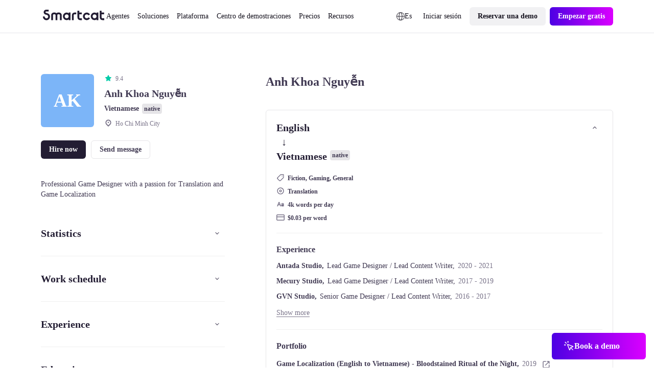

--- FILE ---
content_type: text/javascript; charset=utf-8
request_url: https://es.smartcat.com/_nuxt/NuxtLayout.BFE_03HF.js
body_size: 1033
content:
const __vite__mapDeps=(i,m=__vite__mapDeps,d=(m.f||(m.f=["./builder-pin.DlX5bRj0.css","./builder.B36PSH8w.css","./CustomBanner.CTsKawZa.css","./AtomLink.BPYp_XoG.css","./AtomLoader.DzSJdlEX.css","./AtomButton.CVxQVVp-.css","./AtomNavItem.FVon43gi.css","./AtomImage.5lbdmzTV.css","./AtomButtonIcon.kWxtlPPc.css","./AtomRatingStar.CoaaUZh_.css","./CustomVideoMeetingCalendar.D-H2Hqki.css","./default.DuqJe4wA.css","./AtomWrapperLoctalk.DUpIWRuK.css","./loctalk-landing.yKCFgyll.css"])))=>i.map(i=>d[i]);
import{T as _}from"./runtime-dom.esm-bundler.C8ZorWc6.js";import{u as c,a as P,P as v,L}from"./router.B7QvhOzu.js";import{a as h,h as b}from"./nuxt.B_Lw0vxF.js";import{u as k,_ as R}from"./utils.Bu1ZDble.js";import{_ as u}from"./preload-helper.6KB57ADW.js";import{ao as m,ap as T,a as E,ak as g,M as i,ar as A,z as O,S,x as j,u as y}from"./runtime-core.esm-bundler._0ziUKzY.js";import"./index.wzyTyYyb.js";import"./index.B8xFkYCm.js";const l={"builder-pin":()=>u(()=>import("./builder-pin.CSQMAelC.js"),__vite__mapDeps([0]),import.meta.url),builder:()=>u(()=>import("./builder.C7TP_iKP.js"),__vite__mapDeps([1]),import.meta.url),default:()=>u(()=>import("./default.BTuX9VeK.js"),__vite__mapDeps([2,3,4,5,6,7,8,9,10,11]),import.meta.url),"loctalk-landing":()=>u(()=>import("./loctalk-landing.DkO6-RyS.js"),__vite__mapDeps([12,3,13]),import.meta.url)},x=m({name:"LayoutLoader",inheritAttrs:!1,props:{name:String,layoutProps:Object},async setup(e,a){const t=await l[e.name]().then(o=>o.default||o);return()=>i(t,e.layoutProps,a.slots)}}),z=m({name:"NuxtLayout",inheritAttrs:!1,props:{name:{type:[String,Boolean,Object],default:null},fallback:{type:[String,Object],default:null}},setup(e,a){const t=h(),o=g(v),s=o===c()?k():o,n=T(()=>{let r=y(e.name)??s.meta.layout??"default";return r&&!(r in l)&&e.fallback&&(r=y(e.fallback)),r}),p=E();a.expose({layoutRef:p});const d=t.deferHydration();if(t.isHydrating){const r=t.hooks.hookOnce("app:error",d);P().beforeEach(r)}return()=>{const r=n.value&&n.value in l,f=s.meta.layoutTransition??b;return R(_,r&&f,{default:()=>i(S,{suspensible:!0,onResolve:()=>{O(d)}},{default:()=>i(I,{layoutProps:A(a.attrs,{ref:p}),key:n.value||void 0,name:n.value,shouldProvide:!e.name,hasTransition:!!f},a.slots)})}).default()}}}),I=m({name:"NuxtLayoutProvider",inheritAttrs:!1,props:{name:{type:[String,Boolean]},layoutProps:{type:Object},hasTransition:{type:Boolean},shouldProvide:{type:Boolean}},setup(e,a){const t=e.name;return e.shouldProvide&&j(L,{isCurrent:o=>t===(o.meta.layout??"default")}),()=>{var o,s;return!t||typeof t=="string"&&!(t in l)?(s=(o=a.slots).default)==null?void 0:s.call(o):i(x,{key:t,layoutProps:e.layoutProps,name:t},a.slots)}}});export{z as default,l};


--- FILE ---
content_type: text/javascript; charset=utf-8
request_url: https://es.smartcat.com/_nuxt/index.IShi1APO.js
body_size: 2983
content:
const B=Object.freeze({ignoreUnknown:!1,respectType:!1,respectFunctionNames:!1,respectFunctionProperties:!1,unorderedObjects:!0,unorderedArrays:!1,unorderedSets:!1,excludeKeys:void 0,excludeValues:void 0,replacer:void 0});function m(n,r){r?r={...B,...r}:r=B;const s=x(r);return s.dispatch(n),s.toString()}const C=Object.freeze(["prototype","__proto__","constructor"]);function x(n){let r="",s=new Map;const t=e=>{r+=e};return{toString(){return r},getContext(){return s},dispatch(e){return n.replacer&&(e=n.replacer(e)),this[e===null?"null":typeof e](e)},object(e){if(e&&typeof e.toJSON=="function")return this.object(e.toJSON());const i=Object.prototype.toString.call(e);let a="";const h=i.length;h<10?a="unknown:["+i+"]":a=i.slice(8,h-1),a=a.toLowerCase();let o=null;if((o=s.get(e))===void 0)s.set(e,s.size);else return this.dispatch("[CIRCULAR:"+o+"]");if(typeof Buffer<"u"&&Buffer.isBuffer&&Buffer.isBuffer(e))return t("buffer:"),t(e.toString("utf8"));if(a!=="object"&&a!=="function"&&a!=="asyncfunction")this[a]?this[a](e):n.ignoreUnknown||this.unkown(e,a);else{let l=Object.keys(e);n.unorderedObjects&&(l=l.sort());let u=[];n.respectType!==!1&&!b(e)&&(u=C),n.excludeKeys&&(l=l.filter(c=>!n.excludeKeys(c)),u=u.filter(c=>!n.excludeKeys(c))),t("object:"+(l.length+u.length)+":");const f=c=>{this.dispatch(c),t(":"),n.excludeValues||this.dispatch(e[c]),t(",")};for(const c of l)f(c);for(const c of u)f(c)}},array(e,i){if(i=i===void 0?n.unorderedArrays!==!1:i,t("array:"+e.length+":"),!i||e.length<=1){for(const o of e)this.dispatch(o);return}const a=new Map,h=e.map(o=>{const l=x(n);l.dispatch(o);for(const[u,f]of l.getContext())a.set(u,f);return l.toString()});return s=a,h.sort(),this.array(h,!1)},date(e){return t("date:"+e.toJSON())},symbol(e){return t("symbol:"+e.toString())},unkown(e,i){if(t(i),!!e&&(t(":"),e&&typeof e.entries=="function"))return this.array(Array.from(e.entries()),!0)},error(e){return t("error:"+e.toString())},boolean(e){return t("bool:"+e)},string(e){t("string:"+e.length+":"),t(e)},function(e){t("fn:"),b(e)?this.dispatch("[native]"):this.dispatch(e.toString()),n.respectFunctionNames!==!1&&this.dispatch("function-name:"+String(e.name)),n.respectFunctionProperties&&this.object(e)},number(e){return t("number:"+e)},xml(e){return t("xml:"+e.toString())},null(){return t("Null")},undefined(){return t("Undefined")},regexp(e){return t("regex:"+e.toString())},uint8array(e){return t("uint8array:"),this.dispatch(Array.prototype.slice.call(e))},uint8clampedarray(e){return t("uint8clampedarray:"),this.dispatch(Array.prototype.slice.call(e))},int8array(e){return t("int8array:"),this.dispatch(Array.prototype.slice.call(e))},uint16array(e){return t("uint16array:"),this.dispatch(Array.prototype.slice.call(e))},int16array(e){return t("int16array:"),this.dispatch(Array.prototype.slice.call(e))},uint32array(e){return t("uint32array:"),this.dispatch(Array.prototype.slice.call(e))},int32array(e){return t("int32array:"),this.dispatch(Array.prototype.slice.call(e))},float32array(e){return t("float32array:"),this.dispatch(Array.prototype.slice.call(e))},float64array(e){return t("float64array:"),this.dispatch(Array.prototype.slice.call(e))},arraybuffer(e){return t("arraybuffer:"),this.dispatch(new Uint8Array(e))},url(e){return t("url:"+e.toString())},map(e){t("map:");const i=[...e];return this.array(i,n.unorderedSets!==!1)},set(e){t("set:");const i=[...e];return this.array(i,n.unorderedSets!==!1)},file(e){return t("file:"),this.dispatch([e.name,e.size,e.type,e.lastModfied])},blob(){if(n.ignoreUnknown)return t("[blob]");throw new Error(`Hashing Blob objects is currently not supported
Use "options.replacer" or "options.ignoreUnknown"
`)},domwindow(){return t("domwindow")},bigint(e){return t("bigint:"+e.toString())},process(){return t("process")},timer(){return t("timer")},pipe(){return t("pipe")},tcp(){return t("tcp")},udp(){return t("udp")},tty(){return t("tty")},statwatcher(){return t("statwatcher")},securecontext(){return t("securecontext")},connection(){return t("connection")},zlib(){return t("zlib")},context(){return t("context")},nodescript(){return t("nodescript")},httpparser(){return t("httpparser")},dataview(){return t("dataview")},signal(){return t("signal")},fsevent(){return t("fsevent")},tlswrap(){return t("tlswrap")}}}const z="[native code] }",U=z.length;function b(n){return typeof n!="function"?!1:Function.prototype.toString.call(n).slice(-U)===z}var H=Object.defineProperty,K=(n,r,s)=>r in n?H(n,r,{enumerable:!0,configurable:!0,writable:!0,value:s}):n[r]=s,y=(n,r,s)=>(K(n,typeof r!="symbol"?r+"":r,s),s);class d{constructor(r,s){y(this,"words"),y(this,"sigBytes"),r=this.words=r||[],this.sigBytes=s===void 0?r.length*4:s}toString(r){return(r||M).stringify(this)}concat(r){if(this.clamp(),this.sigBytes%4)for(let s=0;s<r.sigBytes;s++){const t=r.words[s>>>2]>>>24-s%4*8&255;this.words[this.sigBytes+s>>>2]|=t<<24-(this.sigBytes+s)%4*8}else for(let s=0;s<r.sigBytes;s+=4)this.words[this.sigBytes+s>>>2]=r.words[s>>>2];return this.sigBytes+=r.sigBytes,this}clamp(){this.words[this.sigBytes>>>2]&=4294967295<<32-this.sigBytes%4*8,this.words.length=Math.ceil(this.sigBytes/4)}clone(){return new d([...this.words])}}const M={stringify(n){const r=[];for(let s=0;s<n.sigBytes;s++){const t=n.words[s>>>2]>>>24-s%4*8&255;r.push((t>>>4).toString(16),(t&15).toString(16))}return r.join("")}},L={stringify(n){const r="ABCDEFGHIJKLMNOPQRSTUVWXYZabcdefghijklmnopqrstuvwxyz0123456789",s=[];for(let t=0;t<n.sigBytes;t+=3){const e=n.words[t>>>2]>>>24-t%4*8&255,i=n.words[t+1>>>2]>>>24-(t+1)%4*8&255,a=n.words[t+2>>>2]>>>24-(t+2)%4*8&255,h=e<<16|i<<8|a;for(let o=0;o<4&&t*8+o*6<n.sigBytes*8;o++)s.push(r.charAt(h>>>6*(3-o)&63))}return s.join("")}},R={parse(n){const r=n.length,s=[];for(let t=0;t<r;t++)s[t>>>2]|=(n.charCodeAt(t)&255)<<24-t%4*8;return new d(s,r)}},j={parse(n){return R.parse(unescape(encodeURIComponent(n)))}};class D{constructor(){y(this,"_data",new d),y(this,"_nDataBytes",0),y(this,"_minBufferSize",0),y(this,"blockSize",512/32)}reset(){this._data=new d,this._nDataBytes=0}_append(r){typeof r=="string"&&(r=j.parse(r)),this._data.concat(r),this._nDataBytes+=r.sigBytes}_doProcessBlock(r,s){}_process(r){let s,t=this._data.sigBytes/(this.blockSize*4);r?t=Math.ceil(t):t=Math.max((t|0)-this._minBufferSize,0);const e=t*this.blockSize,i=Math.min(e*4,this._data.sigBytes);if(e){for(let a=0;a<e;a+=this.blockSize)this._doProcessBlock(this._data.words,a);s=this._data.words.splice(0,e),this._data.sigBytes-=i}return new d(s,i)}}class T extends D{update(r){return this._append(r),this._process(),this}finalize(r){r&&this._append(r)}}var W=Object.defineProperty,J=(n,r,s)=>r in n?W(n,r,{enumerable:!0,configurable:!0,writable:!0,value:s}):n[r]=s,E=(n,r,s)=>(J(n,r+"",s),s);const S=[1779033703,-1150833019,1013904242,-1521486534,1359893119,-1694144372,528734635,1541459225],I=[1116352408,1899447441,-1245643825,-373957723,961987163,1508970993,-1841331548,-1424204075,-670586216,310598401,607225278,1426881987,1925078388,-2132889090,-1680079193,-1046744716,-459576895,-272742522,264347078,604807628,770255983,1249150122,1555081692,1996064986,-1740746414,-1473132947,-1341970488,-1084653625,-958395405,-710438585,113926993,338241895,666307205,773529912,1294757372,1396182291,1695183700,1986661051,-2117940946,-1838011259,-1564481375,-1474664885,-1035236496,-949202525,-778901479,-694614492,-200395387,275423344,430227734,506948616,659060556,883997877,958139571,1322822218,1537002063,1747873779,1955562222,2024104815,-2067236844,-1933114872,-1866530822,-1538233109,-1090935817,-965641998],p=[];class V extends T{constructor(){super(...arguments),E(this,"_hash",new d([...S]))}reset(){super.reset(),this._hash=new d([...S])}_doProcessBlock(r,s){const t=this._hash.words;let e=t[0],i=t[1],a=t[2],h=t[3],o=t[4],l=t[5],u=t[6],f=t[7];for(let c=0;c<64;c++){if(c<16)p[c]=r[s+c]|0;else{const g=p[c-15],N=(g<<25|g>>>7)^(g<<14|g>>>18)^g>>>3,_=p[c-2],O=(_<<15|_>>>17)^(_<<13|_>>>19)^_>>>10;p[c]=N+p[c-7]+O+p[c-16]}const k=o&l^~o&u,P=e&i^e&a^i&a,v=(e<<30|e>>>2)^(e<<19|e>>>13)^(e<<10|e>>>22),F=(o<<26|o>>>6)^(o<<21|o>>>11)^(o<<7|o>>>25),w=f+F+k+I[c]+p[c],A=v+P;f=u,u=l,l=o,o=h+w|0,h=a,a=i,i=e,e=w+A|0}t[0]=t[0]+e|0,t[1]=t[1]+i|0,t[2]=t[2]+a|0,t[3]=t[3]+h|0,t[4]=t[4]+o|0,t[5]=t[5]+l|0,t[6]=t[6]+u|0,t[7]=t[7]+f|0}finalize(r){super.finalize(r);const s=this._nDataBytes*8,t=this._data.sigBytes*8;return this._data.words[t>>>5]|=128<<24-t%32,this._data.words[(t+64>>>9<<4)+14]=Math.floor(s/4294967296),this._data.words[(t+64>>>9<<4)+15]=s,this._data.sigBytes=this._data.words.length*4,this._process(),this._hash}}function $(n){return new V().finalize(n).toString(L)}function q(n,r={}){const s=typeof n=="string"?n:m(n,r);return $(s).slice(0,10)}function G(n,r,s={}){return n===r||m(n,s)===m(r,s)}export{q as h,G as i};


--- FILE ---
content_type: text/javascript; charset=utf-8
request_url: https://es.smartcat.com/_nuxt/useDevice.D7QocOe3.js
body_size: -86
content:
import{a as e}from"./nuxt.B_Lw0vxF.js";const o=()=>e().$device;export{o as u};
